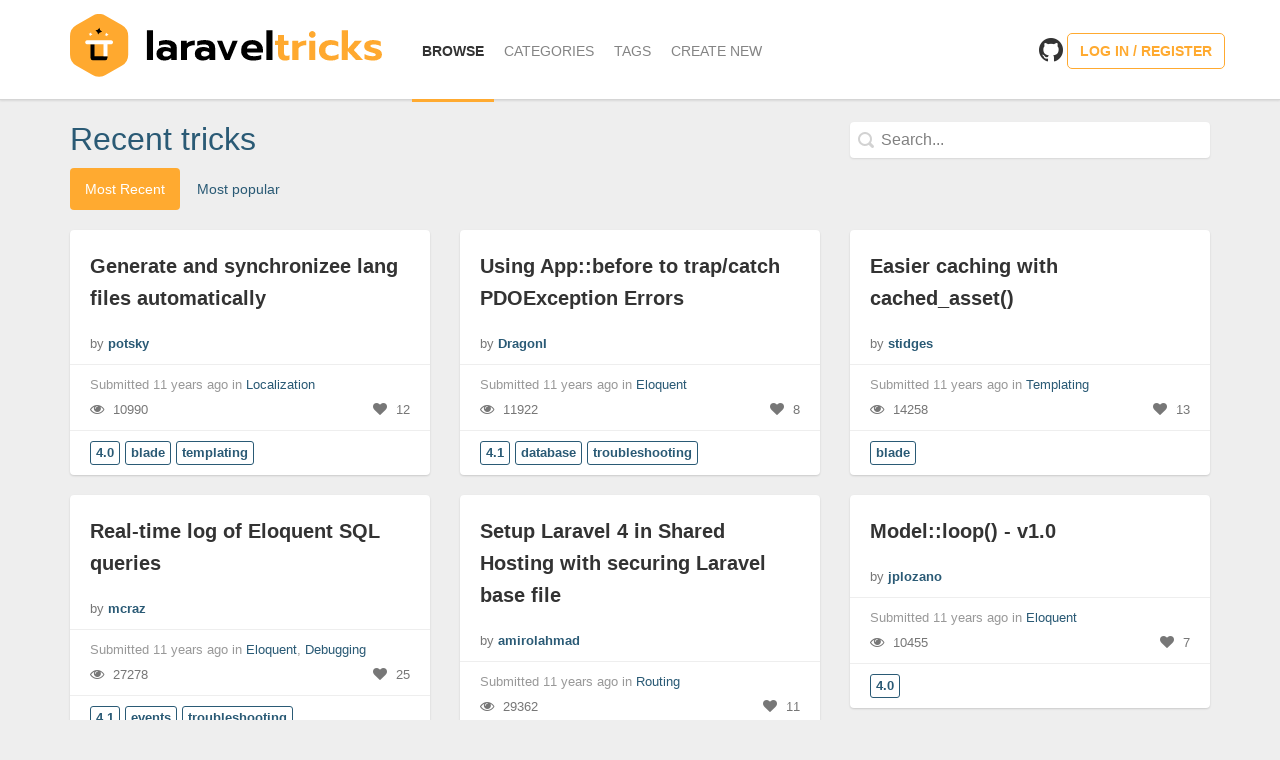

--- FILE ---
content_type: text/html; charset=UTF-8
request_url: https://laravel-tricks.com/tricks?page=41
body_size: 3109
content:
<!doctype html>
<html xmlns="http://www.w3.org/1999/xhtml" xmlns:og="http://ogp.me/ns#" xmlns:fb="https://www.facebook.com/2008/fbml">
    <head>
                <meta http-equiv="X-UA-Compatible" content="IE=edge">
        <meta charset="utf-8">
        <meta name="viewport" content="width=device-width, initial-scale=1.0">
        <meta property="og:title" content="Code snippets, tips and tricks for Laravel PHP framework" />
        <meta property="og:type" content="website" />
        <meta property="og:url" content="http://laravel-tricks.com" />
        <meta property="og:image" content="http://laravel-tricks.com/img/logo.jpg" />
        <meta property="og:site_name" content="laravel-tricks.com" />
        <meta property="og:description" content="Laravel tricks is a website that aggregates useful tips and tricks for Laravel PHP framework" />
        <meta name="description" content="Laravel tricks is a website that aggregates useful tips and tricks for Laravel PHP framework">
        <meta name="author" content="Tighten">
        <title>Browsing Most Recent Laravel Tricks | Laravel-Tricks.com</title>
        <link rel="stylesheet" href="https://laravel-tricks.com/css/app.css">
        <link href="//netdna.bootstrapcdn.com/font-awesome/4.0.3/css/font-awesome.css" rel="stylesheet">
            </head>
    <body>
        <div id="wrap">
            <div class="navbar navbar-default navbar-static-top">
    <div class="container">
        <div class="navbar-header">
            <button type="button" class="navbar-toggle" data-toggle="collapse" data-target=".header-collapse">
                <span class="sr-only">Toggle navigation</span>
                <span class="icon-bar"></span>
                <span class="icon-bar"></span>
                <span class="icon-bar"></span>
            </button>

            <a class="navbar-brand" href="https://laravel-tricks.com">
                <img src="https://laravel-tricks.com/../svg/logo.svg" alt="Logo">
            </a>
        </div>

        <div class="collapse navbar-collapse header-collapse">
            <ul class="nav navbar-nav">
                <li class="active"><a href="https://laravel-tricks.com/tricks">Browse</a></li><li><a href="https://laravel-tricks.com/categories">Categories</a></li><li><a href="https://laravel-tricks.com/tags">Tags</a></li><li><a href="https://laravel-tricks.com/user/tricks/create">Create New</a></li>

                                    <i class="visible-xs fa fa-github github-align"></i>

                    <li class="visible-xs"><a href="https://laravel-tricks.com/login">Log in / Register</a></li>
                            </ul>

            <div class="navbar-right hidden-xs">
                                    <i class="fa fa-github fa-2x github-align"></i>

                    <a href="https://laravel-tricks.com/login" class="btn btn-primary">Log in / Register</a>
                
                            </div>
        </div>
    </div>
</div>
                <div class="container">
        <div class="row push-down">
            <div class="col-lg-8 col-md-6 col-sm-6 col-xs-12">
                <h1 class="page-title">Recent tricks</h1>
            </div>
            <div class="col-lg-4 col-md-6 col-sm-6 col-xs-12">
                <form action="https://laravel-tricks.com/search" method="get">
	<input type="text" name="q" class="search-box form-control" placeholder="Search..." value="">

	<input style="display:none;" type="submit" value="search">
</form>
            </div>
        </div>

                    <div class="row push-down">
                <div class="col-lg-12">
                    <ul class="nav nav-pills">
                        <li  class="active" ><a href="https://laravel-tricks.com/tricks">Most Recent</a></li>
                        <li ><a href="https://laravel-tricks.com/popular">Most popular</a></li>
                    </ul>
                </div>
            </div>
        
        <div class="row js-trick-container">
                        <div href="#" class="trick-card col-lg-4 col-md-6 col-sm-6 col-xs-12">
	<div class="trick-card-inner js-goto-trick" data-slug="generate-and-synchronizee-lang-files-automatically">
		<a class="trick-card-title" href="https://laravel-tricks.com/tricks/generate-and-synchronizee-lang-files-automatically">
			Generate and synchronizee lang files automatically
		</a>
		<div class="trick-card-stats trick-card-by">by <b><a href="https://laravel-tricks.com/potsky">potsky</a></b></div>
		<div class="trick-card-stats clearfix">
			<div class="trick-card-timeago">Submitted 11 years ago in <a href="https://laravel-tricks.com/categories/localization">Localization</a></div>
			<div class="trick-card-stat-block"><span class="fa fa-eye"></span> 10990</div>
			<div class="trick-card-stat-block text-right"><span class="fa fa-heart"></span> 12</div>
		</div>
		<div class="trick-card-tags clearfix">
						    <a href="https://laravel-tricks.com/tags/40" class="tag" title="4.0">4.0</a>
						    <a href="https://laravel-tricks.com/tags/blade" class="tag" title="blade">blade</a>
						    <a href="https://laravel-tricks.com/tags/templating" class="tag" title="templating">templating</a>
					</div>
	</div>
</div>

                    <div href="#" class="trick-card col-lg-4 col-md-6 col-sm-6 col-xs-12">
	<div class="trick-card-inner js-goto-trick" data-slug="using-appbefore-to-trapcatch-pdoexception-errors">
		<a class="trick-card-title" href="https://laravel-tricks.com/tricks/using-appbefore-to-trapcatch-pdoexception-errors">
			Using App::before to trap/catch PDOException Errors
		</a>
		<div class="trick-card-stats trick-card-by">by <b><a href="https://laravel-tricks.com/DragonI">DragonI</a></b></div>
		<div class="trick-card-stats clearfix">
			<div class="trick-card-timeago">Submitted 11 years ago in <a href="https://laravel-tricks.com/categories/eloquent">Eloquent</a></div>
			<div class="trick-card-stat-block"><span class="fa fa-eye"></span> 11922</div>
			<div class="trick-card-stat-block text-right"><span class="fa fa-heart"></span> 8</div>
		</div>
		<div class="trick-card-tags clearfix">
						    <a href="https://laravel-tricks.com/tags/41" class="tag" title="4.1">4.1</a>
						    <a href="https://laravel-tricks.com/tags/database" class="tag" title="database">database</a>
						    <a href="https://laravel-tricks.com/tags/troubleshooting" class="tag" title="troubleshooting">troubleshooting</a>
					</div>
	</div>
</div>

                    <div href="#" class="trick-card col-lg-4 col-md-6 col-sm-6 col-xs-12">
	<div class="trick-card-inner js-goto-trick" data-slug="easier-caching-with-cached-asset">
		<a class="trick-card-title" href="https://laravel-tricks.com/tricks/easier-caching-with-cached-asset">
			Easier caching with cached_asset()
		</a>
		<div class="trick-card-stats trick-card-by">by <b><a href="https://laravel-tricks.com/stidges">stidges</a></b></div>
		<div class="trick-card-stats clearfix">
			<div class="trick-card-timeago">Submitted 11 years ago in <a href="https://laravel-tricks.com/categories/templating">Templating</a></div>
			<div class="trick-card-stat-block"><span class="fa fa-eye"></span> 14258</div>
			<div class="trick-card-stat-block text-right"><span class="fa fa-heart"></span> 13</div>
		</div>
		<div class="trick-card-tags clearfix">
						    <a href="https://laravel-tricks.com/tags/blade" class="tag" title="blade">blade</a>
					</div>
	</div>
</div>

                    <div href="#" class="trick-card col-lg-4 col-md-6 col-sm-6 col-xs-12">
	<div class="trick-card-inner js-goto-trick" data-slug="real-time-log-of-eloquent-sql-queries">
		<a class="trick-card-title" href="https://laravel-tricks.com/tricks/real-time-log-of-eloquent-sql-queries">
			Real-time log of Eloquent SQL queries
		</a>
		<div class="trick-card-stats trick-card-by">by <b><a href="https://laravel-tricks.com/mcraz">mcraz</a></b></div>
		<div class="trick-card-stats clearfix">
			<div class="trick-card-timeago">Submitted 11 years ago in <a href="https://laravel-tricks.com/categories/eloquent">Eloquent</a>, <a href="https://laravel-tricks.com/categories/debugging">Debugging</a></div>
			<div class="trick-card-stat-block"><span class="fa fa-eye"></span> 27278</div>
			<div class="trick-card-stat-block text-right"><span class="fa fa-heart"></span> 25</div>
		</div>
		<div class="trick-card-tags clearfix">
						    <a href="https://laravel-tricks.com/tags/41" class="tag" title="4.1">4.1</a>
						    <a href="https://laravel-tricks.com/tags/events" class="tag" title="events">events</a>
						    <a href="https://laravel-tricks.com/tags/troubleshooting" class="tag" title="troubleshooting">troubleshooting</a>
					</div>
	</div>
</div>

                    <div href="#" class="trick-card col-lg-4 col-md-6 col-sm-6 col-xs-12">
	<div class="trick-card-inner js-goto-trick" data-slug="setup-laravel-4-in-shared-hosting-with-securing-laravel-base-file">
		<a class="trick-card-title" href="https://laravel-tricks.com/tricks/setup-laravel-4-in-shared-hosting-with-securing-laravel-base-file">
			Setup Laravel 4 in Shared Hosting with securing Laravel base file
		</a>
		<div class="trick-card-stats trick-card-by">by <b><a href="https://laravel-tricks.com/amirolahmad">amirolahmad</a></b></div>
		<div class="trick-card-stats clearfix">
			<div class="trick-card-timeago">Submitted 11 years ago in <a href="https://laravel-tricks.com/categories/routing">Routing</a></div>
			<div class="trick-card-stat-block"><span class="fa fa-eye"></span> 29362</div>
			<div class="trick-card-stat-block text-right"><span class="fa fa-heart"></span> 11</div>
		</div>
		<div class="trick-card-tags clearfix">
						    <a href="https://laravel-tricks.com/tags/41" class="tag" title="4.1">4.1</a>
						    <a href="https://laravel-tricks.com/tags/troubleshooting" class="tag" title="troubleshooting">troubleshooting</a>
					</div>
	</div>
</div>

                    <div href="#" class="trick-card col-lg-4 col-md-6 col-sm-6 col-xs-12">
	<div class="trick-card-inner js-goto-trick" data-slug="modelloop-v10">
		<a class="trick-card-title" href="https://laravel-tricks.com/tricks/modelloop-v10">
			Model::loop() - v1.0
		</a>
		<div class="trick-card-stats trick-card-by">by <b><a href="https://laravel-tricks.com/jplozano">jplozano</a></b></div>
		<div class="trick-card-stats clearfix">
			<div class="trick-card-timeago">Submitted 11 years ago in <a href="https://laravel-tricks.com/categories/eloquent">Eloquent</a></div>
			<div class="trick-card-stat-block"><span class="fa fa-eye"></span> 10455</div>
			<div class="trick-card-stat-block text-right"><span class="fa fa-heart"></span> 7</div>
		</div>
		<div class="trick-card-tags clearfix">
						    <a href="https://laravel-tricks.com/tags/40" class="tag" title="4.0">4.0</a>
					</div>
	</div>
</div>

                    <div href="#" class="trick-card col-lg-4 col-md-6 col-sm-6 col-xs-12">
	<div class="trick-card-inner js-goto-trick" data-slug="check-if-relations-are-loaded-on-eloquent-model">
		<a class="trick-card-title" href="https://laravel-tricks.com/tricks/check-if-relations-are-loaded-on-eloquent-model">
			Check if relations are loaded on Eloquent Model
		</a>
		<div class="trick-card-stats trick-card-by">by <b><a href="https://laravel-tricks.com/chadwithuhc">chadwithuhc</a></b></div>
		<div class="trick-card-stats clearfix">
			<div class="trick-card-timeago">Submitted 11 years ago in <a href="https://laravel-tricks.com/categories/eloquent">Eloquent</a>, <a href="https://laravel-tricks.com/categories/performance">Performance</a></div>
			<div class="trick-card-stat-block"><span class="fa fa-eye"></span> 30984</div>
			<div class="trick-card-stat-block text-right"><span class="fa fa-heart"></span> 15</div>
		</div>
		<div class="trick-card-tags clearfix">
						    <a href="https://laravel-tricks.com/tags/models" class="tag" title="models">models</a>
						    <a href="https://laravel-tricks.com/tags/relationships" class="tag" title="relationships">relationships</a>
					</div>
	</div>
</div>

                    <div href="#" class="trick-card col-lg-4 col-md-6 col-sm-6 col-xs-12">
	<div class="trick-card-inner js-goto-trick" data-slug="csv-data-manipulation-with-laravel">
		<a class="trick-card-title" href="https://laravel-tricks.com/tricks/csv-data-manipulation-with-laravel">
			CSV Data Manipulation with Laravel
		</a>
		<div class="trick-card-stats trick-card-by">by <b><a href="https://laravel-tricks.com/lstables">lstables</a></b></div>
		<div class="trick-card-stats clearfix">
			<div class="trick-card-timeago">Submitted 11 years ago in <a href="https://laravel-tricks.com/categories/eloquent">Eloquent</a>, <a href="https://laravel-tricks.com/categories/raw-queries">Raw queries</a></div>
			<div class="trick-card-stat-block"><span class="fa fa-eye"></span> 21439</div>
			<div class="trick-card-stat-block text-right"><span class="fa fa-heart"></span> 9</div>
		</div>
		<div class="trick-card-tags clearfix">
						    <a href="https://laravel-tricks.com/tags/database" class="tag" title="database">database</a>
					</div>
	</div>
</div>

                    <div href="#" class="trick-card col-lg-4 col-md-6 col-sm-6 col-xs-12">
	<div class="trick-card-inner js-goto-trick" data-slug="reverse-the-order-on-foreach-of-a-paginator">
		<a class="trick-card-title" href="https://laravel-tricks.com/tricks/reverse-the-order-on-foreach-of-a-paginator">
			Reverse the order on Foreach of a Paginator
		</a>
		<div class="trick-card-stats trick-card-by">by <b><a href="https://laravel-tricks.com/diegofelix">diegofelix</a></b></div>
		<div class="trick-card-stats clearfix">
			<div class="trick-card-timeago">Submitted 11 years ago in <a href="https://laravel-tricks.com/categories/pagination">Pagination</a></div>
			<div class="trick-card-stat-block"><span class="fa fa-eye"></span> 9917</div>
			<div class="trick-card-stat-block text-right"><span class="fa fa-heart"></span> 3</div>
		</div>
		<div class="trick-card-tags clearfix">
						    <a href="https://laravel-tricks.com/tags/41" class="tag" title="4.1">4.1</a>
						    <a href="https://laravel-tricks.com/tags/40" class="tag" title="4.0">4.0</a>
					</div>
	</div>
</div>

            </div>
    <div class="row">
            </div>
    <div class="row">
        <div class="col-md-12 text-center">
                            <nav>
        <ul class="pagination">
            
                            <li class="page-item">
                    <a class="page-link" href="https://laravel-tricks.com/tricks?page=40" rel="prev" aria-label="&laquo; Previous">&lsaquo;</a>
                </li>
            
            
                            
                
                
                                                                                        <li class="page-item"><a class="page-link" href="https://laravel-tricks.com/tricks?page=1">1</a></li>
                                                                                                <li class="page-item"><a class="page-link" href="https://laravel-tricks.com/tricks?page=2">2</a></li>
                                                                                        
                                    <li class="page-item disabled" aria-disabled="true"><span class="page-link">...</span></li>
                
                
                                            
                
                
                                                                                        <li class="page-item"><a class="page-link" href="https://laravel-tricks.com/tricks?page=38">38</a></li>
                                                                                                <li class="page-item"><a class="page-link" href="https://laravel-tricks.com/tricks?page=39">39</a></li>
                                                                                                <li class="page-item"><a class="page-link" href="https://laravel-tricks.com/tricks?page=40">40</a></li>
                                                                                                <li class="page-item active" aria-current="page"><span class="page-link">41</span></li>
                                                                                                <li class="page-item"><a class="page-link" href="https://laravel-tricks.com/tricks?page=42">42</a></li>
                                                                                                <li class="page-item"><a class="page-link" href="https://laravel-tricks.com/tricks?page=43">43</a></li>
                                                                                                <li class="page-item"><a class="page-link" href="https://laravel-tricks.com/tricks?page=44">44</a></li>
                                                                                        
                                    <li class="page-item disabled" aria-disabled="true"><span class="page-link">...</span></li>
                
                
                                            
                
                
                                                                                        <li class="page-item"><a class="page-link" href="https://laravel-tricks.com/tricks?page=50">50</a></li>
                                                                                                <li class="page-item"><a class="page-link" href="https://laravel-tricks.com/tricks?page=51">51</a></li>
                                                                        
            
                            <li class="page-item">
                    <a class="page-link" href="https://laravel-tricks.com/tricks?page=42" rel="next" aria-label="Next &raquo;">&rsaquo;</a>
                </li>
                    </ul>
    </nav>

                    </div>
    </div>

    </div>
        </div>

        <div id="footer">
  <div class="container">
    <p class="text-muted credit">
        Maintained by <a href="https://tighten.co/">Tighten</a> with love. | <a href="https://laravel-tricks.com/about">About</a>
        <span class="pull-right"><a target="_blank" href="http://twitter.com/laraveltricks" title="Follow updates"><i class="fa fa-twitter fa-lg"></i></a></span>
    </p>
  </div>
</div>
                    <script>
                (function(i,s,o,g,r,a,m){i['GoogleAnalyticsObject']=r;i[r]=i[r]||function(){
                (i[r].q=i[r].q||[]).push(arguments)},i[r].l=1*new Date();a=s.createElement(o),
                m=s.getElementsByTagName(o)[0];a.async=1;a.src=g;m.parentNode.insertBefore(a,m)
                })(window,document,'script','//www.google-analytics.com/analytics.js','ga');

                ga('create', 'UA-46172824-1', 'auto');
                ga('send', 'pageview');
            </script>
                <script src="//ajax.googleapis.com/ajax/libs/jquery/1.10.2/jquery.min.js"></script>
        <script src="//netdna.bootstrapcdn.com/bootstrap/3.0.0/js/bootstrap.min.js"></script>
                    <script src="https://laravel-tricks.com/js/vendor/masonry.pkgd.min.js"></script>
        <script>
            $(function () {
                $container = $(".js-trick-container");
                $container.masonry({gutter: 0, itemSelector: ".trick-card", columnWidth: ".trick-card"});
                $(".js-goto-trick a").click(function (e) {
                    e.stopPropagation()
                });
                $(".js-goto-trick").click(function (e) {
                    e.preventDefault();
                    var t = "https://laravel-tricks.com/tricks";
                    var n = $(this).data("slug");
                    window.location = t + "/" + n
                })
            })
        </script>
        </body>
</html>


--- FILE ---
content_type: image/svg+xml
request_url: https://laravel-tricks.com/svg/logo.svg
body_size: 1798
content:
<svg width="100%" height="100%" xmlns="http://www.w3.org/2000/svg" viewBox="0 0 303.44 61.48">
    <defs>
        <style>.cls-1{fill:#ffa92f;}.cls-2{fill:#fff;}</style>
    </defs>

    <path d="M74.79,15.91h5.94V45H74.79Z"/>
    <path d="M86.25,43.82A5.81,5.81,0,0,1,84.07,39a6,6,0,0,1,2.08-4.9,9,9,0,0,1,5.9-1.75,14.67,14.67,0,0,1,3.23.35,11.22,11.22,0,0,1,2.71,1v-.47a2.89,2.89,0,0,0-1.26-2.6,7.12,7.12,0,0,0-3.85-.83,15.54,15.54,0,0,0-6.37,1.3V26.81a15.07,15.07,0,0,1,3.26-.93,21.84,21.84,0,0,1,4-.37q5.11,0,7.63,2.1a7.26,7.26,0,0,1,2.52,5.88V45H98.35V43.25a8.92,8.92,0,0,1-6.45,2.32A8.8,8.8,0,0,1,86.25,43.82Zm9.89-2.74A4.38,4.38,0,0,0,98,39.55V37.66a7.78,7.78,0,0,0-4.4-1.34,4.06,4.06,0,0,0-2.54.69,2.42,2.42,0,0,0-.88,2A2.26,2.26,0,0,0,91,41a4,4,0,0,0,2.48.67A6.07,6.07,0,0,0,96.14,41.08Z"/>
    <path d="M107.86,26.1h5.74v2.71a7.17,7.17,0,0,1,3.19-2.1,13.65,13.65,0,0,1,4.64-.73V30.5a12.83,12.83,0,0,0-4.78.83,5,5,0,0,0-2.85,2.52V45h-5.94Z"/>
    <path d="M123.57,43.82A5.81,5.81,0,0,1,121.39,39a6.05,6.05,0,0,1,2.09-4.9,9,9,0,0,1,5.9-1.75,14.64,14.64,0,0,1,3.22.35,11.06,11.06,0,0,1,2.71,1v-.47a2.9,2.9,0,0,0-1.25-2.6,7.16,7.16,0,0,0-3.86-.83,15.54,15.54,0,0,0-6.37,1.3V26.81a15.24,15.24,0,0,1,3.26-.93,21.87,21.87,0,0,1,4-.37c3.4,0,5.95.7,7.63,2.1a7.28,7.28,0,0,1,2.51,5.88V45h-5.58V43.25a8.92,8.92,0,0,1-6.45,2.32A8.8,8.8,0,0,1,123.57,43.82Zm9.9-2.74a4.41,4.41,0,0,0,1.84-1.53V37.66a7.76,7.76,0,0,0-4.4-1.34,4.06,4.06,0,0,0-2.54.69,2.42,2.42,0,0,0-.88,2,2.28,2.28,0,0,0,.86,1.92,4,4,0,0,0,2.48.67A6.15,6.15,0,0,0,133.47,41.08Z"/>
    <path d="M142.94,26.1h5l5.11,13.06,5.11-13.06h5L155.37,45h-4.64Z"/>
    <path d="M169.57,43a9.06,9.06,0,0,1-3.11-7.33,9.92,9.92,0,0,1,2.77-7.4q2.78-2.71,7.93-2.71a12.05,12.05,0,0,1,5.74,1.26,8.59,8.59,0,0,1,3.58,3.48,10.26,10.26,0,0,1,1.22,5v2.4H172.12q.63,3.62,6.77,3.62a23.33,23.33,0,0,0,3.74-.32A16,16,0,0,0,186,40.1v4.17a15.44,15.44,0,0,1-3.54.94,26.36,26.36,0,0,1-4.33.36C174.48,45.57,171.64,44.69,169.57,43Zm12.5-9.14a3.85,3.85,0,0,0-1.41-2.93,5.55,5.55,0,0,0-3.58-1.05,5.44,5.44,0,0,0-3.54,1.07,3.9,3.9,0,0,0-1.42,2.91Z"/>
    <path d="M191,15.91h5.94V45H191Z"/>
    <path class="cls-1" d="M204,43.74a7.18,7.18,0,0,1-1.71-5.1V30.39H199.5V26.1h2.75V20.44h5.94V26.1h4.44v4.29h-4.44v7.47a3.63,3.63,0,0,0,.63,2.38,2.86,2.86,0,0,0,2.24.72,5.21,5.21,0,0,0,2.48-.62v4.44a11.58,11.58,0,0,1-4.56.79A6.54,6.54,0,0,1,204,43.74Z"/>
    <path class="cls-1" d="M216.29,26.1H222v2.71a7.11,7.11,0,0,1,3.19-2.1,13.65,13.65,0,0,1,4.64-.73V30.5a12.83,12.83,0,0,0-4.78.83,5,5,0,0,0-2.85,2.52V45h-5.94Z"/>
    <path class="cls-1" d="M233.32,22.28a3,3,0,0,1-.94-2.28,3,3,0,0,1,.94-2.26,3.39,3.39,0,0,1,4.64,0A3,3,0,0,1,238.9,20a3,3,0,0,1-.94,2.28,3.41,3.41,0,0,1-4.64,0Zm-.67,3.82h6V45h-6Z"/>
    <path class="cls-1" d="M245.24,43a9.21,9.21,0,0,1-3-7.37,9.29,9.29,0,0,1,3-7.42,12,12,0,0,1,8.16-2.65,13.82,13.82,0,0,1,7.39,1.73v4.68a8.85,8.85,0,0,0-2.93-1.34,13.91,13.91,0,0,0-3.52-.43A6.82,6.82,0,0,0,250,31.49a4.94,4.94,0,0,0-1.65,4.09,4.93,4.93,0,0,0,1.64,4.07A6.73,6.73,0,0,0,254.32,41a12.31,12.31,0,0,0,6.73-1.84v4.64a14.44,14.44,0,0,1-7.67,1.81A12,12,0,0,1,245.24,43Z"/>
    <path class="cls-1" d="M264.35,15.91h5.94V34.08l6.88-8h6.88l-8,9.2L285,45h-6.89l-7.86-8.5V45h-5.94Z"/>
    <path class="cls-1" d="M290.17,45.11a11.69,11.69,0,0,1-3.8-1.27V39.19a14.61,14.61,0,0,0,3.78,1.54,16,16,0,0,0,4.09.59A7.19,7.19,0,0,0,296.6,41a1,1,0,0,0,.75-1,1.21,1.21,0,0,0-.44-1,4,4,0,0,0-1.31-.67c-.59-.2-1.57-.49-2.93-.89a20.64,20.64,0,0,1-3.76-1.43,5.34,5.34,0,0,1-2.05-1.83,5.25,5.25,0,0,1-.68-2.83A4.9,4.9,0,0,1,288.52,27a11.84,11.84,0,0,1,6.35-1.47,21.52,21.52,0,0,1,4.07.41A10.88,10.88,0,0,1,302.18,27v4.53a9.8,9.8,0,0,0-3-1.22,14,14,0,0,0-3.56-.48,7.71,7.71,0,0,0-2.49.32,1.18,1.18,0,0,0-.89,1.18,1.23,1.23,0,0,0,.85,1.14,20.93,20.93,0,0,0,3.16,1l.79.2a16.54,16.54,0,0,1,3.85,1.47,4.82,4.82,0,0,1,1.95,1.93,6.19,6.19,0,0,1,.57,2.81A4.82,4.82,0,0,1,301.2,44a11.33,11.33,0,0,1-6.49,1.56A24.87,24.87,0,0,1,290.17,45.11Z"/><path class="cls-1" d="M56.6,39.85V21.63a12.52,12.52,0,0,0-6.26-10.84L34.56,1.68A12.5,12.5,0,0,0,22,1.68L6.26,10.79A12.52,12.52,0,0,0,0,21.63V39.85A12.52,12.52,0,0,0,6.26,50.69L22,59.8a12.5,12.5,0,0,0,12.52,0l15.78-9.11A12.52,12.52,0,0,0,56.6,39.85Z"/><path d="M34.06,45.39H22.26A2.32,2.32,0,0,1,20,43.09l-.09-13.46h3.92l.1,11.84H36.37v1.61A2.32,2.32,0,0,1,34.06,45.39Z"/><path class="cls-2" d="M40.25,25.71H16.35a2,2,0,0,0,0,3.92h16.1V41.47h3.92V29.63h3.88a2,2,0,0,0,0-3.92Z"/><polygon points="28.61 13.5 29.34 15.85 31.22 17.43 28.87 18.16 27.29 20.04 26.56 17.69 24.69 16.11 27.03 15.38 28.61 13.5"/><polygon class="cls-2" points="20.42 18 20.76 19.39 21.79 20.38 20.4 20.71 19.41 21.74 19.08 20.35 18.05 19.36 19.43 19.03 20.42 18"/>
    <polygon class="cls-2" points="35.02 18.33 34.69 19.71 33.66 20.7 35.05 21.04 36.04 22.07 36.37 20.68 37.4 19.69 36.01 19.36 35.02 18.33"/>
</svg>


--- FILE ---
content_type: text/plain
request_url: https://www.google-analytics.com/j/collect?v=1&_v=j102&a=1473370147&t=pageview&_s=1&dl=https%3A%2F%2Flaravel-tricks.com%2Ftricks%3Fpage%3D41&ul=en-us%40posix&dt=Browsing%20Most%20Recent%20Laravel%20Tricks%20%7C%20Laravel-Tricks.com&sr=1280x720&vp=1280x720&_u=IEBAAEABAAAAACAAI~&jid=481191169&gjid=849545715&cid=58516852.1768627644&tid=UA-46172824-1&_gid=1159695172.1768627644&_r=1&_slc=1&z=306514274
body_size: -451
content:
2,cG-9YSZ5EPGGT